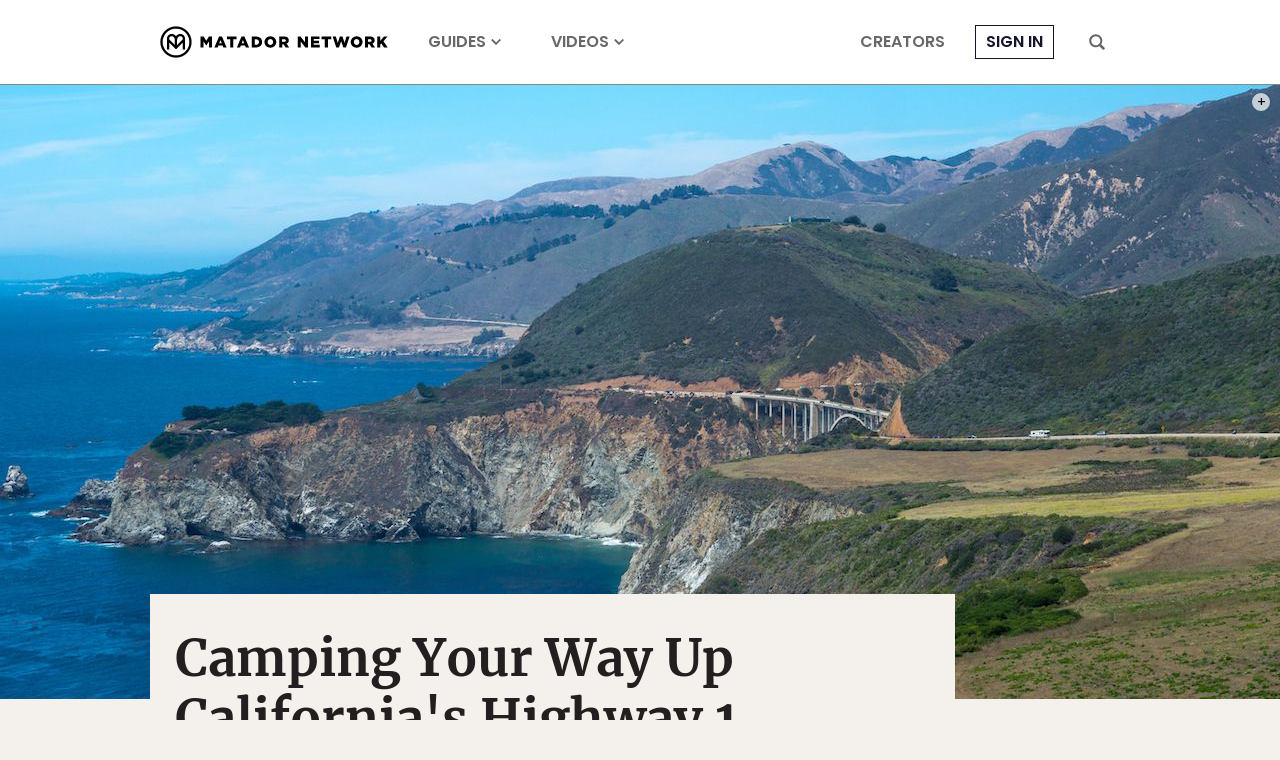

--- FILE ---
content_type: text/html; charset=utf-8
request_url: https://www.google.com/recaptcha/api2/aframe
body_size: 267
content:
<!DOCTYPE HTML><html><head><meta http-equiv="content-type" content="text/html; charset=UTF-8"></head><body><script nonce="EeDIYVxN2d4ywnkm1yV_iQ">/** Anti-fraud and anti-abuse applications only. See google.com/recaptcha */ try{var clients={'sodar':'https://pagead2.googlesyndication.com/pagead/sodar?'};window.addEventListener("message",function(a){try{if(a.source===window.parent){var b=JSON.parse(a.data);var c=clients[b['id']];if(c){var d=document.createElement('img');d.src=c+b['params']+'&rc='+(localStorage.getItem("rc::a")?sessionStorage.getItem("rc::b"):"");window.document.body.appendChild(d);sessionStorage.setItem("rc::e",parseInt(sessionStorage.getItem("rc::e")||0)+1);localStorage.setItem("rc::h",'1769484860801');}}}catch(b){}});window.parent.postMessage("_grecaptcha_ready", "*");}catch(b){}</script></body></html>

--- FILE ---
content_type: application/javascript
request_url: https://prism.app-us1.com/?a=90963874&u=https%3A%2F%2Fmatadornetwork.com%2Fread%2Fcamping-california-highway-1%2F
body_size: 124
content:
window.visitorGlobalObject=window.visitorGlobalObject||window.prismGlobalObject;window.visitorGlobalObject.setVisitorId('0f54f448-9714-43b9-a147-48bfdbe34974', '90963874');window.visitorGlobalObject.setWhitelistedServices('tracking', '90963874');